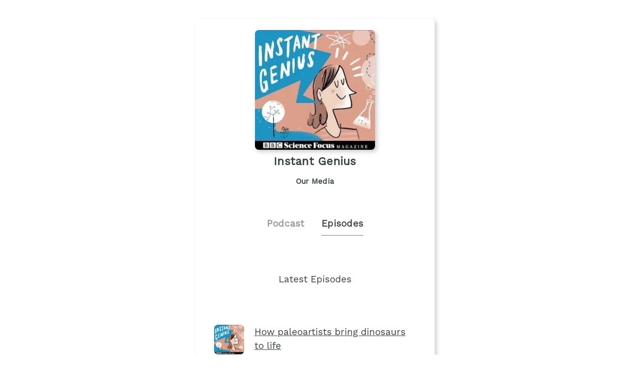

--- FILE ---
content_type: text/html;charset=utf-8
request_url: https://plinkhq.com/i/1296673906/e/?to=page
body_size: 5548
content:
<!DOCTYPE html>
          <html>
          	<head>
          		<meta charset="utf-8">
          		<meta name="viewport" content="width=device-width, initial-scale=1" />
          		<title>Instant Genius - Podcast Episodes Links - Plink</title>
          		<meta name="description" content="Podcast Episode smart links to listen to Instant Genius. Click to listen, free! 676 episodes in the Science genre. Podcast links by Plink.">
          		<link rel="icon" type="image/jpg" href="https://plinkhq.com/assets/images/plink-mark-circle-grey.png" sizes="32x32">
          		<meta property="twitter:card" content="summary">
          		<meta property="twitter:card" content="summary">
          		<meta property="twitter:url" content="https://plinkhq.com/i/1296673906/e/?to=page">
          		<meta property="twitter:title" content="Instant Genius - Podcast Episodes Links - Plink">
          		<meta property="twitter:description" content="Podcast Episode smart links to listen to Instant Genius. Click to listen, free! 676 episodes in the Science genre. Podcast links by Plink.">
          		<meta property="twitter:image" content="https://megaphone.imgix.net/podcasts/f7c186ec-ab83-11ed-876d-531b385da704/image/6340e09df983f40d22cddd9412521111.jpeg?ixlib=rails-4.3.1&max-w=3000&max-h=3000&fit=crop&auto=format,compress">
          		<meta property="og:url" content="https://plinkhq.com/i/1296673906/e/?to=page">
          		<meta property="og:title" content="Instant Genius - Podcast Episodes Links - Plink">
          		<meta property="og:description" content="Podcast Episode smart links to listen to Instant Genius. Click to listen, free! 676 episodes in the Science genre. Podcast links by Plink.">
          		<meta property="og:image" content="https://megaphone.imgix.net/podcasts/f7c186ec-ab83-11ed-876d-531b385da704/image/6340e09df983f40d22cddd9412521111.jpeg?ixlib=rails-4.3.1&max-w=3000&max-h=3000&fit=crop&auto=format,compress">
          		<link rel="stylesheet" href="https://plinkhq.com/assets/css/main.css"><link rel="stylesheet" href="https://plinkhq.com/assets/css/tachyons.min.css">
          		<script src="https://plinkhq.com/assets/misc/ga-gtm.js"></script>
          	</head>
          	<body class="pa2">
          		<noscript><iframe src="https://www.googletagmanager.com/ns.html?id=GTM-5WJZGF3" height="0" width="0" style="display:none;visibility:hidden"></iframe></noscript>
          		<article class="mt4-ns mb4-ns mb2 pa2 mw6-ns w-100 br3 shadow-5 center" id="podPage">
          			<div class="cf mt2 mb4">
          				<img src="https://megaphone.imgix.net/podcasts/f7c186ec-ab83-11ed-876d-531b385da704/image/6340e09df983f40d22cddd9412521111.jpeg?ixlib=rails-4.3.1&max-w=3000&max-h=3000&fit=crop&auto=format,compress" alt="Instant Genius podcast show image" class="db center br3 mw5-ns mt2 shadow-5" />
          				<h1 class="tc f3 mt2 mb2">Instant Genius</h1>
          				<h2 class="tc f5 black--80 mb2">Our Media</h2>
          			</div>
                <div class="cf tc center">
                  <a href="https://plinkhq.com/i/1296673906?to=page" class="link pointer">
                    <h2 class="f4 black-40 pv2 pr4 dib">Podcast</h2>
                  </a>
                  <h2 class="f4 black-70 pv2 dib bb b--gray">Episodes</h2>
                </div>
          		<h3 class="tc f4 mt5-ns mt4 mb4">Latest Episodes</h3>
          		<section class="cf">
                <div class='db ma4-ns ma2 mb4'><div class="cf w-100">
          <div class="fl w-20-ns w-30">
            <a href="https://plinkhq.com/i/1296673906/e/1000746031584" class="no-underline">
              <img src="https://is1-ssl.mzstatic.com/image/thumb/Podcasts116/v4/db/eb/4a/dbeb4ac4-17b6-338d-634a-ba9027474f2f/mza_9562697052515527349.jpeg/160x160bb.jpg" alt="How paleoartists bring dinosaurs to life" class="br3 mw3 mt3-ns mt1" />
            </a>
          </div>
          <div class="fl w-80-ns w-70">
            <a href="https://plinkhq.com/i/1296673906/e/1000746031584"><h3 class="f4">How paleoartists bring dinosaurs to life</h3></a>
          </div>
          </div>
          <time class="f5 dib ttu tracked"><small>1/23/2026 &bull; 36 min</small></time>
          <p class="f5-ns">From the terrifying, hulking beasts portrayed in blockbuster movies to the friendly, charismatic characters often found in children’s cartoons, dinosaurs have made their way into almost every corner of popular culture. However, in terms of scientific accuracy, such depictions tend to leave a lot to be desired. So, how do we know what dinosaurs really looked like&hellip; <a href="https://plinkhq.com/i/1296673906/e/1000746031584">Play episode</a></p></div>
                <style>@keyframes fadeIn { 0% { opacity: 0; } 100% { visibility: visible; opacity: 1; } }</style><div id="episodePageAd" class="cf mb2 w-100 center br3 bg-near-white" style="animation: 1.5s fadeIn; animation-fill-mode: forwards; visibility: hidden;">
          <div class="dt dt--fixed w-100">
            <div class="dtc pa2-ns pa1 v-mid">
              <a href="https://www.amazon.com/music/unlimited/ref=as_li_ss_tl?ref_=pd_sl_13pomxnmzw_b&linkCode=ll2&tag=plinklink-20&linkId=db758588957b3de3f6c3ca40db0fd1e7?to=page&utm_source=plinkhq-com&utm_medium=showPageBanner&utm_id=plinkAds" class="no-underline">
                <img src="https://plinkhq.com/assets/images/other/amazon-music-app-icon.png" alt="Unlimited access to any song, ad-free. podcast image" class="br3 mw3">
              </a>
            </div>
            <div class="pa2-ns dtc w-60 v-mid">
              <div style="color:var(--mid-light-grey,#dbe2e2);">
                <p class="f6 fw6 mb1">Unlimited access to any song, ad-free. <span class="bg-black-60 b--black-60 white pa1 br3">Ad</span</p>
                <p class="f7 black-60">Try Amazon Music free for 3 months.</p>
              </div>
            </div>
            <div class="pa2-ns dtc v-mid">
            <span onclick="document.getElementById('episodePageAd').style.display='none'" class="black-60 dtc fr pointer v-mid nt3 mb3-ns">&times;</span>
              <a href="https://www.amazon.com/music/unlimited/ref=as_li_ss_tl?ref_=pd_sl_13pomxnmzw_b&linkCode=ll2&tag=plinklink-20&linkId=db758588957b3de3f6c3ca40db0fd1e7?to=page&utm_source=plinkhq-com&utm_medium=showPageBanner&utm_id=plinkAds" class="db-ns dn fr no-underline f6 tc w-100 pv2 bg-animate bg-black-80 b--black-80 white br3">Listen here</a>
              <a href="https://www.amazon.com/music/unlimited/ref=as_li_ss_tl?ref_=pd_sl_13pomxnmzw_b&linkCode=ll2&tag=plinklink-20&linkId=db758588957b3de3f6c3ca40db0fd1e7?to=page&utm_source=plinkhq-com&utm_medium=showPageBanner&utm_id=plinkAds" class="dn-l dn-m db fr no-underline f6 tc w-100 pv2">&rarr;</a>
            </div>
          </div>
        </div>
          			<ul class='cf mb4 mr4-ns nl2-ns nl4 mr3'><li class="list">
            <div class="cf db w-100">
              <div class="fl w-20 v-mid">
                <img src="https://is1-ssl.mzstatic.com/image/thumb/Podcasts116/v4/db/eb/4a/dbeb4ac4-17b6-338d-634a-ba9027474f2f/mza_9562697052515527349.jpeg/160x160bb.jpg" alt="Why mental resilience is a skill we can all learn" class="br3 mw3-ns mw4 mt3-ns mt1" />
              </div>
              <div class="fl w-80 v-mid pl2">
                <a href="https://plinkhq.com/i/1296673906/e/1000745438642" title="Why mental resilience is a skill we can all learn"><p class="f5">Why mental resilience is a skill we can all learn</p></a>
              </div>
            </div>
            </li><li class="list">
            <div class="cf db w-100">
              <div class="fl w-20 v-mid">
                <img src="https://is1-ssl.mzstatic.com/image/thumb/Podcasts116/v4/db/eb/4a/dbeb4ac4-17b6-338d-634a-ba9027474f2f/mza_9562697052515527349.jpeg/160x160bb.jpg" alt="The hidden scoring systems running our lives" class="br3 mw3-ns mw4 mt3-ns mt1" />
              </div>
              <div class="fl w-80 v-mid pl2">
                <a href="https://plinkhq.com/i/1296673906/e/1000745295058" title="The hidden scoring systems running our lives"><p class="f5">The hidden scoring systems running our lives</p></a>
              </div>
            </div>
            </li><li class="list">
            <div class="cf db w-100">
              <div class="fl w-20 v-mid">
                <img src="https://is1-ssl.mzstatic.com/image/thumb/Podcasts116/v4/db/eb/4a/dbeb4ac4-17b6-338d-634a-ba9027474f2f/mza_9562697052515527349.jpeg/160x160bb.jpg" alt="How to beat burnout in an increasingly fast-paced world" class="br3 mw3-ns mw4 mt3-ns mt1" />
              </div>
              <div class="fl w-80 v-mid pl2">
                <a href="https://plinkhq.com/i/1296673906/e/1000744105413" title="How to beat burnout in an increasingly fast-paced world"><p class="f5">How to beat burnout in an increasingly fast-paced world</p></a>
              </div>
            </div>
            </li><li class="list">
            <div class="cf db w-100">
              <div class="fl w-20 v-mid">
                <img src="https://is1-ssl.mzstatic.com/image/thumb/Podcasts116/v4/db/eb/4a/dbeb4ac4-17b6-338d-634a-ba9027474f2f/mza_9562697052515527349.jpeg/160x160bb.jpg" alt="Why your next best friend may be an AI" class="br3 mw3-ns mw4 mt3-ns mt1" />
              </div>
              <div class="fl w-80 v-mid pl2">
                <a href="https://plinkhq.com/i/1296673906/e/1000743966772" title="Why your next best friend may be an AI"><p class="f5">Why your next best friend may be an AI</p></a>
              </div>
            </div>
            </li><li class="list">
            <div class="cf db w-100">
              <div class="fl w-20 v-mid">
                <img src="https://is1-ssl.mzstatic.com/image/thumb/Podcasts116/v4/db/eb/4a/dbeb4ac4-17b6-338d-634a-ba9027474f2f/mza_9562697052515527349.jpeg/160x160bb.jpg" alt="How the arts can keep our bodies and brains healthier for longer" class="br3 mw3-ns mw4 mt3-ns mt1" />
              </div>
              <div class="fl w-80 v-mid pl2">
                <a href="https://plinkhq.com/i/1296673906/e/1000741654299" title="How the arts can keep our bodies and brains healthier for longer"><p class="f5">How the arts can keep our bodies and brains healthier for longer</p></a>
              </div>
            </div>
            </li><li class="list">
            <div class="cf db w-100">
              <div class="fl w-20 v-mid">
                <img src="https://is1-ssl.mzstatic.com/image/thumb/Podcasts116/v4/db/eb/4a/dbeb4ac4-17b6-338d-634a-ba9027474f2f/mza_9562697052515527349.jpeg/160x160bb.jpg" alt="Why social connection is vital for our health and well-being" class="br3 mw3-ns mw4 mt3-ns mt1" />
              </div>
              <div class="fl w-80 v-mid pl2">
                <a href="https://plinkhq.com/i/1296673906/e/1000741701051" title="Why social connection is vital for our health and well-being"><p class="f5">Why social connection is vital for our health and well-being</p></a>
              </div>
            </div>
            </li><li class="list">
            <div class="cf db w-100">
              <div class="fl w-20 v-mid">
                <img src="https://is1-ssl.mzstatic.com/image/thumb/Podcasts116/v4/db/eb/4a/dbeb4ac4-17b6-338d-634a-ba9027474f2f/mza_9562697052515527349.jpeg/160x160bb.jpg" alt="Why the new era of life-saving drugs starts with plants" class="br3 mw3-ns mw4 mt3-ns mt1" />
              </div>
              <div class="fl w-80 v-mid pl2">
                <a href="https://plinkhq.com/i/1296673906/e/1000741009128" title="Why the new era of life-saving drugs starts with plants"><p class="f5">Why the new era of life-saving drugs starts with plants</p></a>
              </div>
            </div>
            </li><li class="list">
            <div class="cf db w-100">
              <div class="fl w-20 v-mid">
                <img src="https://is1-ssl.mzstatic.com/image/thumb/Podcasts116/v4/db/eb/4a/dbeb4ac4-17b6-338d-634a-ba9027474f2f/mza_9562697052515527349.jpeg/160x160bb.jpg" alt="How to beat the alarming increase in childhood allergies" class="br3 mw3-ns mw4 mt3-ns mt1" />
              </div>
              <div class="fl w-80 v-mid pl2">
                <a href="https://plinkhq.com/i/1296673906/e/1000740224757" title="How to beat the alarming increase in childhood allergies"><p class="f5">How to beat the alarming increase in childhood allergies</p></a>
              </div>
            </div>
            </li><li class="list">
            <div class="cf db w-100">
              <div class="fl w-20 v-mid">
                <img src="https://is1-ssl.mzstatic.com/image/thumb/Podcasts116/v4/db/eb/4a/dbeb4ac4-17b6-338d-634a-ba9027474f2f/mza_9562697052515527349.jpeg/160x160bb.jpg" alt="Our Universe could be trapped inside a black hole with no way out" class="br3 mw3-ns mw4 mt3-ns mt1" />
              </div>
              <div class="fl w-80 v-mid pl2">
                <a href="https://plinkhq.com/i/1296673906/e/1000739843737" title="Our Universe could be trapped inside a black hole with no way out"><p class="f5">Our Universe could be trapped inside a black hole with no way out</p></a>
              </div>
            </div>
            </li><li class="list">
            <div class="cf db w-100">
              <div class="fl w-20 v-mid">
                <img src="https://is1-ssl.mzstatic.com/image/thumb/Podcasts116/v4/db/eb/4a/dbeb4ac4-17b6-338d-634a-ba9027474f2f/mza_9562697052515527349.jpeg/160x160bb.jpg" alt="The real story behind Jurassic Park’s most controversial dinosaur" class="br3 mw3-ns mw4 mt3-ns mt1" />
              </div>
              <div class="fl w-80 v-mid pl2">
                <a href="https://plinkhq.com/i/1296673906/e/1000739536164" title="The real story behind Jurassic Park’s most controversial dinosaur"><p class="f5">The real story behind Jurassic Park’s most controversial dinosaur</p></a>
              </div>
            </div>
            </li><li class="list">
            <div class="cf db w-100">
              <div class="fl w-20 v-mid">
                <img src="https://is1-ssl.mzstatic.com/image/thumb/Podcasts116/v4/db/eb/4a/dbeb4ac4-17b6-338d-634a-ba9027474f2f/mza_9562697052515527349.jpeg/160x160bb.jpg" alt="How neuroscience is reshaping our understanding of free will" class="br3 mw3-ns mw4 mt3-ns mt1" />
              </div>
              <div class="fl w-80 v-mid pl2">
                <a href="https://plinkhq.com/i/1296673906/e/1000738813883" title="How neuroscience is reshaping our understanding of free will"><p class="f5">How neuroscience is reshaping our understanding of free will</p></a>
              </div>
            </div>
            </li><li class="list">
            <div class="cf db w-100">
              <div class="fl w-20 v-mid">
                <img src="https://is1-ssl.mzstatic.com/image/thumb/Podcasts116/v4/db/eb/4a/dbeb4ac4-17b6-338d-634a-ba9027474f2f/mza_9562697052515527349.jpeg/160x160bb.jpg" alt="How to listen to what animals are trying to say" class="br3 mw3-ns mw4 mt3-ns mt1" />
              </div>
              <div class="fl w-80 v-mid pl2">
                <a href="https://plinkhq.com/i/1296673906/e/1000738657517" title="How to listen to what animals are trying to say"><p class="f5">How to listen to what animals are trying to say</p></a>
              </div>
            </div>
            </li><li class="list">
            <div class="cf db w-100">
              <div class="fl w-20 v-mid">
                <img src="https://is1-ssl.mzstatic.com/image/thumb/Podcasts221/v4/96/58/4b/96584b83-4c09-f353-e79e-630a9e301c95/mza_16280191586225569165.jpg/160x160bb.jpg" alt="How widening our palates can help feed, and save, the planet" class="br3 mw3-ns mw4 mt3-ns mt1" />
              </div>
              <div class="fl w-80 v-mid pl2">
                <a href="https://plinkhq.com/i/1296673906/e/1000737784528" title="How widening our palates can help feed, and save, the planet"><p class="f5">How widening our palates can help feed, and save, the planet</p></a>
              </div>
            </div>
            </li><li class="list">
            <div class="cf db w-100">
              <div class="fl w-20 v-mid">
                <img src="https://is1-ssl.mzstatic.com/image/thumb/Podcasts116/v4/db/eb/4a/dbeb4ac4-17b6-338d-634a-ba9027474f2f/mza_9562697052515527349.jpeg/160x160bb.jpg" alt="Why not getting enough sleep plays havoc with our emotions" class="br3 mw3-ns mw4 mt3-ns mt1" />
              </div>
              <div class="fl w-80 v-mid pl2">
                <a href="https://plinkhq.com/i/1296673906/e/1000737602177" title="Why not getting enough sleep plays havoc with our emotions"><p class="f5">Why not getting enough sleep plays havoc with our emotions</p></a>
              </div>
            </div>
            </li><li class="list">
            <div class="cf db w-100">
              <div class="fl w-20 v-mid">
                <img src="https://is1-ssl.mzstatic.com/image/thumb/Podcasts221/v4/38/e2/fe/38e2fe6d-8061-6ffb-1a4d-3da34911ba9e/mza_5945332514900828638.jpg/160x160bb.jpg" alt="How to combat the planet’s growing issue of food waste" class="br3 mw3-ns mw4 mt3-ns mt1" />
              </div>
              <div class="fl w-80 v-mid pl2">
                <a href="https://plinkhq.com/i/1296673906/e/1000736603291" title="How to combat the planet’s growing issue of food waste"><p class="f5">How to combat the planet’s growing issue of food waste</p></a>
              </div>
            </div>
            </li><li class="list">
            <div class="cf db w-100">
              <div class="fl w-20 v-mid">
                <img src="https://is1-ssl.mzstatic.com/image/thumb/Podcasts116/v4/db/eb/4a/dbeb4ac4-17b6-338d-634a-ba9027474f2f/mza_9562697052515527349.jpeg/160x160bb.jpg" alt="The hidden forces driving the AI bubble" class="br3 mw3-ns mw4 mt3-ns mt1" />
              </div>
              <div class="fl w-80 v-mid pl2">
                <a href="https://plinkhq.com/i/1296673906/e/1000736453787" title="The hidden forces driving the AI bubble"><p class="f5">The hidden forces driving the AI bubble</p></a>
              </div>
            </div>
            </li><li class="list">
            <div class="cf db w-100">
              <div class="fl w-20 v-mid">
                <img src="https://is1-ssl.mzstatic.com/image/thumb/Podcasts211/v4/68/13/85/681385e5-0dec-ab34-887c-03499bedee4f/mza_4236181752214214613.jpg/160x160bb.jpg" alt="Earth is heading for a food emergency. Can we stop it?" class="br3 mw3-ns mw4 mt3-ns mt1" />
              </div>
              <div class="fl w-80 v-mid pl2">
                <a href="https://plinkhq.com/i/1296673906/e/1000735571350" title="Earth is heading for a food emergency. Can we stop it?"><p class="f5">Earth is heading for a food emergency. Can we stop it?</p></a>
              </div>
            </div>
            </li><li class="list">
            <div class="cf db w-100">
              <div class="fl w-20 v-mid">
                <img src="https://is1-ssl.mzstatic.com/image/thumb/Podcasts116/v4/db/eb/4a/dbeb4ac4-17b6-338d-634a-ba9027474f2f/mza_9562697052515527349.jpeg/160x160bb.jpg" alt="How whales may be using their haunting songs as a navigation system" class="br3 mw3-ns mw4 mt3-ns mt1" />
              </div>
              <div class="fl w-80 v-mid pl2">
                <a href="https://plinkhq.com/i/1296673906/e/1000735386283" title="How whales may be using their haunting songs as a navigation system"><p class="f5">How whales may be using their haunting songs as a navigation system</p></a>
              </div>
            </div>
            </li><li class="list">
            <div class="cf db w-100">
              <div class="fl w-20 v-mid">
                <img src="https://is1-ssl.mzstatic.com/image/thumb/Podcasts221/v4/69/e6/10/69e610da-7144-04a7-65c0-e7c859e1e9ce/mza_15149891306895057049.jpg/160x160bb.jpg" alt="How personalised nutrition is transforming our understanding of diet and health" class="br3 mw3-ns mw4 mt3-ns mt1" />
              </div>
              <div class="fl w-80 v-mid pl2">
                <a href="https://plinkhq.com/i/1296673906/e/1000734024863" title="How personalised nutrition is transforming our understanding of diet and health"><p class="f5">How personalised nutrition is transforming our understanding of diet and h&hellip;</p></a>
              </div>
            </div>
            </li><li class="list">
            <div class="cf db w-100">
              <div class="fl w-20 v-mid">
                <img src="https://is1-ssl.mzstatic.com/image/thumb/Podcasts116/v4/db/eb/4a/dbeb4ac4-17b6-338d-634a-ba9027474f2f/mza_9562697052515527349.jpeg/160x160bb.jpg" alt="What we all need to know about menopause" class="br3 mw3-ns mw4 mt3-ns mt1" />
              </div>
              <div class="fl w-80 v-mid pl2">
                <a href="https://plinkhq.com/i/1296673906/e/1000733867376" title="What we all need to know about menopause"><p class="f5">What we all need to know about menopause</p></a>
              </div>
            </div>
            </li><li class="list">
            <div class="cf db w-100">
              <div class="fl w-20 v-mid">
                <img src="https://is1-ssl.mzstatic.com/image/thumb/Podcasts116/v4/db/eb/4a/dbeb4ac4-17b6-338d-634a-ba9027474f2f/mza_9562697052515527349.jpeg/160x160bb.jpg" alt="Wikipedia founder Jimmy Wales on what AI and Elon Musk mean for the site's future" class="br3 mw3-ns mw4 mt3-ns mt1" />
              </div>
              <div class="fl w-80 v-mid pl2">
                <a href="https://plinkhq.com/i/1296673906/e/1000733109014" title="Wikipedia founder Jimmy Wales on what AI and Elon Musk mean for the site's future"><p class="f5">Wikipedia founder Jimmy Wales on what AI and Elon Musk mean for the site's&hellip;</p></a>
              </div>
            </div>
            </li><li class="list">
            <div class="cf db w-100">
              <div class="fl w-20 v-mid">
                <img src="https://is1-ssl.mzstatic.com/image/thumb/Podcasts116/v4/db/eb/4a/dbeb4ac4-17b6-338d-634a-ba9027474f2f/mza_9562697052515527349.jpeg/160x160bb.jpg" alt="How psychedelics could kickstart the next mental health revolution" class="br3 mw3-ns mw4 mt3-ns mt1" />
              </div>
              <div class="fl w-80 v-mid pl2">
                <a href="https://plinkhq.com/i/1296673906/e/1000732784994" title="How psychedelics could kickstart the next mental health revolution"><p class="f5">How psychedelics could kickstart the next mental health revolution</p></a>
              </div>
            </div>
            </li><li class="list">
            <div class="cf db w-100">
              <div class="fl w-20 v-mid">
                <img src="https://is1-ssl.mzstatic.com/image/thumb/Podcasts221/v4/16/f3/11/16f3114b-bff3-8d2c-2db9-2cf36460957c/mza_2808731941040818805.jpg/160x160bb.jpg" alt="Don't miss the upcoming Future of Food miniseries!" class="br3 mw3-ns mw4 mt3-ns mt1" />
              </div>
              <div class="fl w-80 v-mid pl2">
                <a href="https://plinkhq.com/i/1296673906/e/1000732887750" title="Don't miss the upcoming Future of Food miniseries!"><p class="f5">Don't miss the upcoming Future of Food miniseries!</p></a>
              </div>
            </div>
            </li><li class="list">
            <div class="cf db w-100">
              <div class="fl w-20 v-mid">
                <img src="https://is1-ssl.mzstatic.com/image/thumb/Podcasts116/v4/db/eb/4a/dbeb4ac4-17b6-338d-634a-ba9027474f2f/mza_9562697052515527349.jpeg/160x160bb.jpg" alt="How our bodies are host to mysterious cells that came from other people" class="br3 mw3-ns mw4 mt3-ns mt1" />
              </div>
              <div class="fl w-80 v-mid pl2">
                <a href="https://plinkhq.com/i/1296673906/e/1000732148291" title="How our bodies are host to mysterious cells that came from other people"><p class="f5">How our bodies are host to mysterious cells that came from other people</p></a>
              </div>
            </div>
            </li><li class="list">
            <div class="cf db w-100">
              <div class="fl w-20 v-mid">
                <img src="https://is1-ssl.mzstatic.com/image/thumb/Podcasts116/v4/db/eb/4a/dbeb4ac4-17b6-338d-634a-ba9027474f2f/mza_9562697052515527349.jpeg/160x160bb.jpg" alt="How human consciousness emerged from the fundamental processes of nature" class="br3 mw3-ns mw4 mt3-ns mt1" />
              </div>
              <div class="fl w-80 v-mid pl2">
                <a href="https://plinkhq.com/i/1296673906/e/1000732116486" title="How human consciousness emerged from the fundamental processes of nature"><p class="f5">How human consciousness emerged from the fundamental processes of nature</p></a>
              </div>
            </div>
            </li><li class="list">
            <div class="cf db w-100">
              <div class="fl w-20 v-mid">
                <img src="https://is1-ssl.mzstatic.com/image/thumb/Podcasts116/v4/db/eb/4a/dbeb4ac4-17b6-338d-634a-ba9027474f2f/mza_9562697052515527349.jpeg/160x160bb.jpg" alt="The hunt for the first stars in the Universe" class="br3 mw3-ns mw4 mt3-ns mt1" />
              </div>
              <div class="fl w-80 v-mid pl2">
                <a href="https://plinkhq.com/i/1296673906/e/1000731166690" title="The hunt for the first stars in the Universe"><p class="f5">The hunt for the first stars in the Universe</p></a>
              </div>
            </div>
            </li><li class="list">
            <div class="cf db w-100">
              <div class="fl w-20 v-mid">
                <img src="https://is1-ssl.mzstatic.com/image/thumb/Podcasts116/v4/db/eb/4a/dbeb4ac4-17b6-338d-634a-ba9027474f2f/mza_9562697052515527349.jpeg/160x160bb.jpg" alt="The weird and wonderful science behind why humans are different" class="br3 mw3-ns mw4 mt3-ns mt1" />
              </div>
              <div class="fl w-80 v-mid pl2">
                <a href="https://plinkhq.com/i/1296673906/e/1000730991052" title="The weird and wonderful science behind why humans are different"><p class="f5">The weird and wonderful science behind why humans are different</p></a>
              </div>
            </div>
            </li><li class="list">
            <div class="cf db w-100">
              <div class="fl w-20 v-mid">
                <img src="https://is1-ssl.mzstatic.com/image/thumb/Podcasts116/v4/db/eb/4a/dbeb4ac4-17b6-338d-634a-ba9027474f2f/mza_9562697052515527349.jpeg/160x160bb.jpg" alt="The key role psychologists can play in the fight against ecological crime" class="br3 mw3-ns mw4 mt3-ns mt1" />
              </div>
              <div class="fl w-80 v-mid pl2">
                <a href="https://plinkhq.com/i/1296673906/e/1000729887546" title="The key role psychologists can play in the fight against ecological crime"><p class="f5">The key role psychologists can play in the fight against ecological crime</p></a>
              </div>
            </div>
            </li><li class="list">
            <div class="cf db w-100">
              <div class="fl w-20 v-mid">
                <img src="https://is1-ssl.mzstatic.com/image/thumb/Podcasts116/v4/db/eb/4a/dbeb4ac4-17b6-338d-634a-ba9027474f2f/mza_9562697052515527349.jpeg/160x160bb.jpg" alt="The psychology of paranormal experiences" class="br3 mw3-ns mw4 mt3-ns mt1" />
              </div>
              <div class="fl w-80 v-mid pl2">
                <a href="https://plinkhq.com/i/1296673906/e/1000729489640" title="The psychology of paranormal experiences"><p class="f5">The psychology of paranormal experiences</p></a>
              </div>
            </div>
            </li><li class="list">
            <div class="cf db w-100">
              <div class="fl w-20 v-mid">
                <img src="https://is1-ssl.mzstatic.com/image/thumb/Podcasts116/v4/db/eb/4a/dbeb4ac4-17b6-338d-634a-ba9027474f2f/mza_9562697052515527349.jpeg/160x160bb.jpg" alt="Inside the hunt for life-changing medicines" class="br3 mw3-ns mw4 mt3-ns mt1" />
              </div>
              <div class="fl w-80 v-mid pl2">
                <a href="https://plinkhq.com/i/1296673906/e/1000728409314" title="Inside the hunt for life-changing medicines"><p class="f5">Inside the hunt for life-changing medicines</p></a>
              </div>
            </div>
            </li><li class="list">
            <div class="cf db w-100">
              <div class="fl w-20 v-mid">
                <img src="https://is1-ssl.mzstatic.com/image/thumb/Podcasts116/v4/db/eb/4a/dbeb4ac4-17b6-338d-634a-ba9027474f2f/mza_9562697052515527349.jpeg/160x160bb.jpg" alt="From asteroids to aliens - how space is threatening our planet" class="br3 mw3-ns mw4 mt3-ns mt1" />
              </div>
              <div class="fl w-80 v-mid pl2">
                <a href="https://plinkhq.com/i/1296673906/e/1000727487583" title="From asteroids to aliens - how space is threatening our planet"><p class="f5">From asteroids to aliens - how space is threatening our planet</p></a>
              </div>
            </div>
            </li><li class="list">
            <div class="cf db w-100">
              <div class="fl w-20 v-mid">
                <img src="https://is1-ssl.mzstatic.com/image/thumb/Podcasts116/v4/db/eb/4a/dbeb4ac4-17b6-338d-634a-ba9027474f2f/mza_9562697052515527349.jpeg/160x160bb.jpg" alt="Why we treat our pets and possessions like human beings" class="br3 mw3-ns mw4 mt3-ns mt1" />
              </div>
              <div class="fl w-80 v-mid pl2">
                <a href="https://plinkhq.com/i/1296673906/e/1000727481640" title="Why we treat our pets and possessions like human beings"><p class="f5">Why we treat our pets and possessions like human beings</p></a>
              </div>
            </div>
            </li><li class="list">
            <div class="cf db w-100">
              <div class="fl w-20 v-mid">
                <img src="https://is1-ssl.mzstatic.com/image/thumb/Podcasts116/v4/db/eb/4a/dbeb4ac4-17b6-338d-634a-ba9027474f2f/mza_9562697052515527349.jpeg/160x160bb.jpg" alt="How bats became one of the planet’s most successful animals" class="br3 mw3-ns mw4 mt3-ns mt1" />
              </div>
              <div class="fl w-80 v-mid pl2">
                <a href="https://plinkhq.com/i/1296673906/e/1000727168206" title="How bats became one of the planet’s most successful animals"><p class="f5">How bats became one of the planet’s most successful animals</p></a>
              </div>
            </div>
            </li><li class="list">
            <div class="cf db w-100">
              <div class="fl w-20 v-mid">
                <img src="https://is1-ssl.mzstatic.com/image/thumb/Podcasts116/v4/db/eb/4a/dbeb4ac4-17b6-338d-634a-ba9027474f2f/mza_9562697052515527349.jpeg/160x160bb.jpg" alt="Why penguins are one of the planet’s most unique bird species" class="br3 mw3-ns mw4 mt3-ns mt1" />
              </div>
              <div class="fl w-80 v-mid pl2">
                <a href="https://plinkhq.com/i/1296673906/e/1000725899875" title="Why penguins are one of the planet’s most unique bird species"><p class="f5">Why penguins are one of the planet’s most unique bird species</p></a>
              </div>
            </div>
            </li><li class="list">
            <div class="cf db w-100">
              <div class="fl w-20 v-mid">
                <img src="https://is1-ssl.mzstatic.com/image/thumb/Podcasts116/v4/db/eb/4a/dbeb4ac4-17b6-338d-634a-ba9027474f2f/mza_9562697052515527349.jpeg/160x160bb.jpg" alt="Busting the biggest myths in neuroscience" class="br3 mw3-ns mw4 mt3-ns mt1" />
              </div>
              <div class="fl w-80 v-mid pl2">
                <a href="https://plinkhq.com/i/1296673906/e/1000725713968" title="Busting the biggest myths in neuroscience"><p class="f5">Busting the biggest myths in neuroscience</p></a>
              </div>
            </div>
            </li><li class="list">
            <div class="cf db w-100">
              <div class="fl w-20 v-mid">
                <img src="https://is1-ssl.mzstatic.com/image/thumb/Podcasts116/v4/db/eb/4a/dbeb4ac4-17b6-338d-634a-ba9027474f2f/mza_9562697052515527349.jpeg/160x160bb.jpg" alt="The positive tipping points that can help us solve the climate crisis" class="br3 mw3-ns mw4 mt3-ns mt1" />
              </div>
              <div class="fl w-80 v-mid pl2">
                <a href="https://plinkhq.com/i/1296673906/e/1000725140686" title="The positive tipping points that can help us solve the climate crisis"><p class="f5">The positive tipping points that can help us solve the climate crisis</p></a>
              </div>
            </div>
            </li><li class="list">
            <div class="cf db w-100">
              <div class="fl w-20 v-mid">
                <img src="https://is1-ssl.mzstatic.com/image/thumb/Podcasts116/v4/db/eb/4a/dbeb4ac4-17b6-338d-634a-ba9027474f2f/mza_9562697052515527349.jpeg/160x160bb.jpg" alt="How cats became one of our most-loved domestic pets" class="br3 mw3-ns mw4 mt3-ns mt1" />
              </div>
              <div class="fl w-80 v-mid pl2">
                <a href="https://plinkhq.com/i/1296673906/e/1000724788762" title="How cats became one of our most-loved domestic pets"><p class="f5">How cats became one of our most-loved domestic pets</p></a>
              </div>
            </div>
            </li><li class="list">
            <div class="cf db w-100">
              <div class="fl w-20 v-mid">
                <img src="https://is1-ssl.mzstatic.com/image/thumb/Podcasts116/v4/db/eb/4a/dbeb4ac4-17b6-338d-634a-ba9027474f2f/mza_9562697052515527349.jpeg/160x160bb.jpg" alt="How the health of the oceans is vital for the health of the planet" class="br3 mw3-ns mw4 mt3-ns mt1" />
              </div>
              <div class="fl w-80 v-mid pl2">
                <a href="https://plinkhq.com/i/1296673906/e/1000723898252" title="How the health of the oceans is vital for the health of the planet"><p class="f5">How the health of the oceans is vital for the health of the planet</p></a>
              </div>
            </div>
            </li><li class="list">
            <div class="cf db w-100">
              <div class="fl w-20 v-mid">
                <img src="https://is1-ssl.mzstatic.com/image/thumb/Podcasts116/v4/db/eb/4a/dbeb4ac4-17b6-338d-634a-ba9027474f2f/mza_9562697052515527349.jpeg/160x160bb.jpg" alt="The tiny molecules tackling the planet’s biggest challenges" class="br3 mw3-ns mw4 mt3-ns mt1" />
              </div>
              <div class="fl w-80 v-mid pl2">
                <a href="https://plinkhq.com/i/1296673906/e/1000723716377" title="The tiny molecules tackling the planet’s biggest challenges"><p class="f5">The tiny molecules tackling the planet’s biggest challenges</p></a>
              </div>
            </div>
            </li><li class="list">
            <div class="cf db w-100">
              <div class="fl w-20 v-mid">
                <img src="https://is1-ssl.mzstatic.com/image/thumb/Podcasts116/v4/db/eb/4a/dbeb4ac4-17b6-338d-634a-ba9027474f2f/mza_9562697052515527349.jpeg/160x160bb.jpg" alt="How to build a healthier, longer-living society" class="br3 mw3-ns mw4 mt3-ns mt1" />
              </div>
              <div class="fl w-80 v-mid pl2">
                <a href="https://plinkhq.com/i/1296673906/e/1000722098582" title="How to build a healthier, longer-living society"><p class="f5">How to build a healthier, longer-living society</p></a>
              </div>
            </div>
            </li><li class="list">
            <div class="cf db w-100">
              <div class="fl w-20 v-mid">
                <img src="https://is1-ssl.mzstatic.com/image/thumb/Podcasts116/v4/db/eb/4a/dbeb4ac4-17b6-338d-634a-ba9027474f2f/mza_9562697052515527349.jpeg/160x160bb.jpg" alt="The psychology of making the most of your time" class="br3 mw3-ns mw4 mt3-ns mt1" />
              </div>
              <div class="fl w-80 v-mid pl2">
                <a href="https://plinkhq.com/i/1296673906/e/1000722094999" title="The psychology of making the most of your time"><p class="f5">The psychology of making the most of your time</p></a>
              </div>
            </div>
            </li><li class="list">
            <div class="cf db w-100">
              <div class="fl w-20 v-mid">
                <img src="https://is1-ssl.mzstatic.com/image/thumb/Podcasts116/v4/db/eb/4a/dbeb4ac4-17b6-338d-634a-ba9027474f2f/mza_9562697052515527349.jpeg/160x160bb.jpg" alt="How to overcome fear, according to a neuroscientist" class="br3 mw3-ns mw4 mt3-ns mt1" />
              </div>
              <div class="fl w-80 v-mid pl2">
                <a href="https://plinkhq.com/i/1296673906/e/1000721778445" title="How to overcome fear, according to a neuroscientist"><p class="f5">How to overcome fear, according to a neuroscientist</p></a>
              </div>
            </div>
            </li><li class="list">
            <div class="cf db w-100">
              <div class="fl w-20 v-mid">
                <img src="https://is1-ssl.mzstatic.com/image/thumb/Podcasts116/v4/db/eb/4a/dbeb4ac4-17b6-338d-634a-ba9027474f2f/mza_9562697052515527349.jpeg/160x160bb.jpg" alt="How connecting with nature can help neurodivergent lives" class="br3 mw3-ns mw4 mt3-ns mt1" />
              </div>
              <div class="fl w-80 v-mid pl2">
                <a href="https://plinkhq.com/i/1296673906/e/1000721923820" title="How connecting with nature can help neurodivergent lives"><p class="f5">How connecting with nature can help neurodivergent lives</p></a>
              </div>
            </div>
            </li><li class="list">
            <div class="cf db w-100">
              <div class="fl w-20 v-mid">
                <img src="https://is1-ssl.mzstatic.com/image/thumb/Podcasts116/v4/db/eb/4a/dbeb4ac4-17b6-338d-634a-ba9027474f2f/mza_9562697052515527349.jpeg/160x160bb.jpg" alt="The science behind PMS, and how to beat it" class="br3 mw3-ns mw4 mt3-ns mt1" />
              </div>
              <div class="fl w-80 v-mid pl2">
                <a href="https://plinkhq.com/i/1296673906/e/1000720218365" title="The science behind PMS, and how to beat it"><p class="f5">The science behind PMS, and how to beat it</p></a>
              </div>
            </div>
            </li><li class="list">
            <div class="cf db w-100">
              <div class="fl w-20 v-mid">
                <img src="https://is1-ssl.mzstatic.com/image/thumb/Podcasts116/v4/db/eb/4a/dbeb4ac4-17b6-338d-634a-ba9027474f2f/mza_9562697052515527349.jpeg/160x160bb.jpg" alt="How the world needs to adapt to a changing climate" class="br3 mw3-ns mw4 mt3-ns mt1" />
              </div>
              <div class="fl w-80 v-mid pl2">
                <a href="https://plinkhq.com/i/1296673906/e/1000721048285" title="How the world needs to adapt to a changing climate"><p class="f5">How the world needs to adapt to a changing climate</p></a>
              </div>
            </div>
            </li><li class="list">
            <div class="cf db w-100">
              <div class="fl w-20 v-mid">
                <img src="https://is1-ssl.mzstatic.com/image/thumb/Podcasts116/v4/db/eb/4a/dbeb4ac4-17b6-338d-634a-ba9027474f2f/mza_9562697052515527349.jpeg/160x160bb.jpg" alt="How humans learned to speak and why" class="br3 mw3-ns mw4 mt3-ns mt1" />
              </div>
              <div class="fl w-80 v-mid pl2">
                <a href="https://plinkhq.com/i/1296673906/e/1000720223760" title="How humans learned to speak and why"><p class="f5">How humans learned to speak and why</p></a>
              </div>
            </div>
            </li><li class="list">
            <div class="cf db w-100">
              <div class="fl w-20 v-mid">
                <img src="https://is1-ssl.mzstatic.com/image/thumb/Podcasts116/v4/db/eb/4a/dbeb4ac4-17b6-338d-634a-ba9027474f2f/mza_9562697052515527349.jpeg/160x160bb.jpg" alt="The biggest unsolved mysteries in cosmology" class="br3 mw3-ns mw4 mt3-ns mt1" />
              </div>
              <div class="fl w-80 v-mid pl2">
                <a href="https://plinkhq.com/i/1296673906/e/1000720204068" title="The biggest unsolved mysteries in cosmology"><p class="f5">The biggest unsolved mysteries in cosmology</p></a>
              </div>
            </div>
            </li><li class="list">
            <div class="cf db w-100">
              <div class="fl w-20 v-mid">
                <img src="https://is1-ssl.mzstatic.com/image/thumb/Podcasts116/v4/db/eb/4a/dbeb4ac4-17b6-338d-634a-ba9027474f2f/mza_9562697052515527349.jpeg/160x160bb.jpg" alt="The hidden ways money has shaped human civilisation" class="br3 mw3-ns mw4 mt3-ns mt1" />
              </div>
              <div class="fl w-80 v-mid pl2">
                <a href="https://plinkhq.com/i/1296673906/e/1000718322115" title="The hidden ways money has shaped human civilisation"><p class="f5">The hidden ways money has shaped human civilisation</p></a>
              </div>
            </div>
            </li><li class="list">
            <div class="cf db w-100">
              <div class="fl w-20 v-mid">
                <img src="https://is1-ssl.mzstatic.com/image/thumb/Podcasts116/v4/db/eb/4a/dbeb4ac4-17b6-338d-634a-ba9027474f2f/mza_9562697052515527349.jpeg/160x160bb.jpg" alt="A neuroscientist’s guide to living with dementia" class="br3 mw3-ns mw4 mt3-ns mt1" />
              </div>
              <div class="fl w-80 v-mid pl2">
                <a href="https://plinkhq.com/i/1296673906/e/1000716661058" title="A neuroscientist’s guide to living with dementia"><p class="f5">A neuroscientist’s guide to living with dementia</p></a>
              </div>
            </div>
            </li></ul>
          		</section>
              <p id="description" class="f5-ns ph4-ns ph3 black--90"></p>
              <div id="xmlInfo"></div>
          		<a href="https://feeds.megaphone.fm/GLT7732401960" title="Instant Genius RSS podcast feed">
          			<p class="f5 black--80 mw5 tc center">Instant Genius RSS Feed</p>
          		</a>
          		<hr class="w-75 db center mt4 mb2" />
          		<div class="tc mt4 center black--70 mb4">
          			<p class="f5 black--70">Share: <a href="https://twitter.com/intent/tweet?url=https%3A%2F%2Fplinkhq.com%2Fi%2F1296673906%3Fto%3Dpage" title="Share Instant Genius on Twitter" class="dim f5 black--70" target="_blank">Twitter</a> &bull; <a href="https://www.facebook.com/sharer/sharer.php?u=https%3A%2F%2Fplinkhq.com%2Fi%2F1296673906%3Fto%3Dpage" title="Share Instant Genius on Facebook" class="dim f5 black--70" target="_blank">Facebook</a> &bull; <a title="Embed Instant Genius subscribe page" class="dim f5 black--70 pointer" onclick="showEmbed()">Embed</a>
          			</p>
          			<span id="showEmbed" class="dn">
          				<p class="mono f6 black--80">Copy embed code: </p>
          				<textarea class="db center border-box w-75-ns w-100 measure ba b--black-20 pa1 br3 mb1"><iframe width="100%" height="195" src="https://plinkhq.com/i/1296673906?to=embed" frameborder="0" scrolling="no" allowtransparency="true"></iframe></textarea>
          			</span>
          		</div>
          		</article>
          		<div class="gray nt1 tc center">
          			<p class="mono f7 gray">Powered by Plink <a class="v-mid dib link dim" href="https://plinkhq.com/?ref=lpage&id=1296673906" title="Plink website"><img src="https://plinkhq.com/assets/images/plink-mark-circle-grey.png" alt="Plink icon" class="mw1"></a> <a href="https://plinkhq.com/?ref=lpage&id=1296673906" title="Plink makes smart deep links" class="gray">plinkhq.com</a>
          			</p>
          		</div>
          		<span style="display:none" id="collectionName">Instant Genius</span>
          		<span style="display:none" id="feedUrl">https://feeds.megaphone.fm/GLT7732401960</span>
          		<script async src="https://plinkhq.com/assets/misc/xml-parse.js"></script>
          	<script defer src="https://static.cloudflareinsights.com/beacon.min.js/vcd15cbe7772f49c399c6a5babf22c1241717689176015" integrity="sha512-ZpsOmlRQV6y907TI0dKBHq9Md29nnaEIPlkf84rnaERnq6zvWvPUqr2ft8M1aS28oN72PdrCzSjY4U6VaAw1EQ==" data-cf-beacon='{"version":"2024.11.0","token":"988b1087d487462e8af474b68f43ed37","r":1,"server_timing":{"name":{"cfCacheStatus":true,"cfEdge":true,"cfExtPri":true,"cfL4":true,"cfOrigin":true,"cfSpeedBrain":true},"location_startswith":null}}' crossorigin="anonymous"></script>
</body>
          </html>